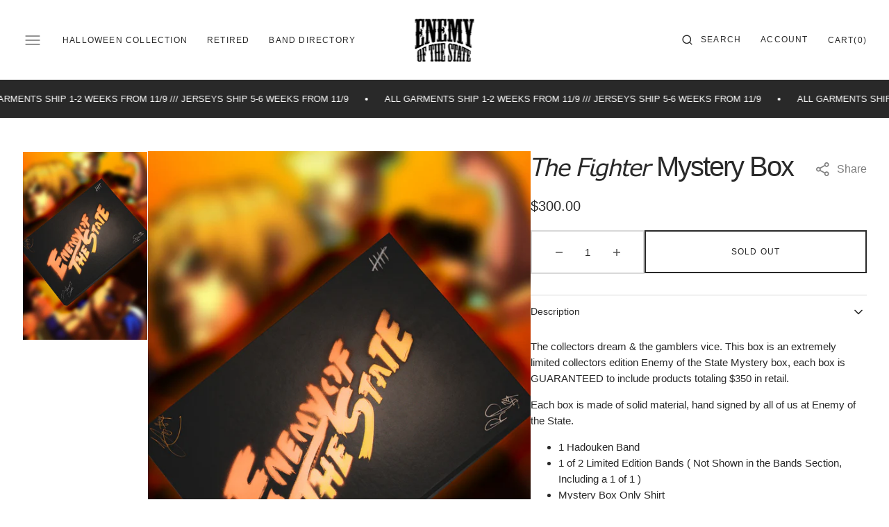

--- FILE ---
content_type: text/css
request_url: https://enemyofthestate.nyc/cdn/shop/t/6/assets/component-cart-drawer.css?v=150797270421824625621697465248
body_size: 1085
content:
.drawer__inner-empty{display:flex;flex-direction:column;align-items:center;padding-top:4rem;width:100%;height:100%;justify-content:center;align-self:center;text-align:center}.drawer__inner-empty svg{width:5.6rem;height:5.6rem}.drawer__inner-empty .button{width:100%;max-width:max-content}.cart__empty-text{margin-top:1.4rem;margin-bottom:4rem;line-height:calc(var(--font-heading-line-height) + .3);max-width:20.5rem}.drawer.active .drawer__inner{transform:translate(0)}.cart-drawer-container{padding:1.6rem}@media (min-width: 750px){.cart-drawer-container{padding:3.2rem}}.drawer{position:fixed;z-index:1000;left:0;top:0;width:100vw;height:100%;display:flex;justify-content:flex-end;transition:visibility var(--duration-default) ease}.drawer.active{visibility:visible}.drawer__contents{flex-grow:1;display:flex;flex-direction:column}.drawer__inner{position:relative;display:flex;flex-direction:column;height:100%;width:50rem;max-width:100vw;filter:drop-shadow(0px 4rem 6rem rgba(var(--color-foreground),.05));overflow:hidden;transform:translate(100%);transition:transform var(--duration-default) ease}.drawer__header{display:flex;align-items:center;justify-content:space-between;gap:1rem;border-bottom:.1rem solid rgba(var(--color-foreground),.05)}.drawer__heading{margin-bottom:0;margin-top:0}@media screen and (min-width: 0){.drawer__heading,.drawer__heading em{font-size:30px;line-height:56px}}@media screen and (min-width: 750px){.drawer__heading,.drawer__heading em{font-size:48px;line-height:56px}}.drawer__heading span{font-style:italic}.drawer__close{position:absolute;top:2.5rem;right:2.5rem}@media screen and (min-width: 750px){.drawer__close{top:5rem;right:5rem}}.drawer .modal__close-button .icon{width:1.6rem;height:1.6rem}@media (min-width: 750px){.drawer .modal__close-button .icon{width:3.2rem;height:3.2rem}}.drawer__footer{flex:1;display:flex;flex-direction:column;justify-content:flex-end}.drawer__footer--shadow{position:relative;box-shadow:1px -24px 84px 46px rgba(var(--color-background),.52)}.drawer .cart-item{padding-top:3.2rem}.drawer .cart-item__name--price--container{display:flex;justify-content:space-between}.drawer .cart-item:last-child{border-bottom:none}.drawer .cart-item__inner-top{display:flex;column-gap:1.6rem}.drawer .cart-item__media{flex:0 1 25%;height:100%}.drawer .cart-item__details{flex:0 1 70%;margin-right:1.4rem;display:flex;flex-direction:column}.drawer .cart-item__image{width:100%;height:100%;object-fit:cover;object-position:center}.drawer .cart-item__name{display:block;margin-bottom:.4rem;font-family:var(--font-heading-family);font-size:1.6rem;color:rgb(var(--color-foreground));text-decoration:none;transition:color var(--duration-default);letter-spacing:0}.drawer .cart-item__final-price,.drawer .cart-item__old-price{font-size:1.6rem;font-weight:400;line-height:var(--font-body-line-height);letter-spacing:.06em;color:rgb(var(--color-foreground))}.drawer .cart-item__old-price{font-weight:400;color:#eb5757}.drawer .cart-item dl{margin:0;display:flex;flex-wrap:wrap}.drawer .cart-item dl .product-option:last-child dd:after{content:" ";display:none;width:100%;height:.1rem}.drawer .cart-item .product-option{display:flex;flex-wrap:wrap;gap:.2rem;font-size:1.4rem;color:rgba(var(--color-foreground),.6)}.drawer .cart-item .product-option:first-child{text-transform:uppercase}.drawer .cart-item .product-option dd{margin:0}.drawer .cart-item .product-option dd:after{content:",";width:100%;height:.1rem;padding-right:.5rem}.drawer .cart-item__totals{position:relative}.drawer .cart-item__totals .loading-overlay{position:absolute;z-index:1;width:1.8rem;left:0;top:0;bottom:0}.drawer .cart-item__totals .loading-overlay:not(.hidden)+.cart-item__price-wrapper{opacity:.5}.drawer .cart-item__totals .loading-overlay__spinner{position:absolute;top:50%;left:0;width:1.8rem;height:100%;transform:translateY(-50%)}.drawer .cart-item__price-wrapper{display:flex;flex-wrap:wrap;margin-top:.8rem}.drawer .cart-item__discounted-prices{display:flex;column-gap:.6rem}.drawer .cart-item__quantity-wrapper{margin-top:2.6rem;display:flex;justify-content:space-between}.drawer .cart-item__quantity-wrapper .quantity{border:.1rem solid rgba(var(--color-border),.16)}.drawer .cart-item cart-remove-button button{display:inline-flex;align-items:center;margin-top:1.6rem;margin-left:auto;font-family:var(--font-body-family);font-size:1.2rem;color:rgb(var(--color-foreground));transition:var(--duration-default);line-height:1}.drawer .cart-item cart-remove-button button .icon{height:2rem;width:2rem;transition:transform var(--duration-default)}.drawer .cart-item cart-remove-button button:hover{color:rgba(var(--color-foreground),.75)}.drawer .cart-item__error{display:flex;align-items:flex-start}.drawer .cart-item__error-text{font-size:1.2rem;line-height:var(--font-body-line-height);order:1}.drawer .cart-item__error-text:empty+svg{display:none}.drawer .cart-item__error-text+svg{flex-shrink:0;width:1.2rem;margin-right:.7rem;margin-top:.4rem}.drawer .totals{margin-top:1.6rem}.drawer .totals__subtotal-value{font-size:var(--font-body-size)}.drawer .totals>*{margin:0;font-size:var(--font-body-size);font-weight:400;text-transform:uppercase;line-height:var(--font-body-line-height);letter-spacing:0}.drawer .totals__subtotal{font-family:var(--font-body-family);color:rgba(var(--color-foreground));text-transform:capitalize}.drawer .cart__ctas{display:flex;flex-direction:column;gap:.8rem;margin-top:2.4rem}.cart-drawer__overlay{position:fixed;top:0;right:0;bottom:0;left:0}.cart-drawer__overlay:empty{display:block}.cart-drawer__footer .totals{display:flex;flex-wrap:wrap;align-items:center;justify-content:space-between;column-gap:2rem}.cart-drawer .tax-note{display:block;font-size:1.4rem;line-height:calc(var(--font-body-line-height) + 17%);color:rgba(var(--color-foreground),.5);letter-spacing:0}.cart-drawer .view-cart{background-color:transparent!important}.cart-drawer .cart-drawer__bottom a{align-self:center}.cart-drawer .cart-drawer__bottom .button{padding-left:0;padding-right:0;min-height:6rem}.cart-drawer .cart-drawer__bottom .button span{display:flex;justify-content:space-between;padding-left:3rem;padding-right:3rem}.cart-drawer .cart-drawer__bottom .button .icon-cart{width:1.8rem;height:1.8rem}.cart-drawer__continue{display:block;margin-top:1.9rem;margin-left:1.4rem;font-size:1.2rem;line-height:var(--font-body-line-height);text-align:center;text-transform:capitalize;text-decoration:underline;text-decoration-color:#bfbfbf}.cart-drawer__continue svg{width:1rem;height:1rem;transform:translateY(.3rem);margin-left:.4rem}cart-drawer-items.is-empty+.drawer__footer{display:none}cart-drawer-items{margin:0 1.2rem 0 0}cart-drawer-items .cart-drawer-container{padding:0 .4rem 1.6rem 1.6rem}@media (min-width: 750px){cart-drawer-items .cart-drawer-container{padding:0 3.2rem 2.2rem}}cart-drawer{position:fixed;top:0;left:0;width:100vw;height:100%}.cart-drawer__form{flex-grow:1;display:flex;flex-wrap:wrap}cart-drawer-items{overflow:auto;height:100%}cart-drawer-items::-webkit-scrollbar{width:.6rem;margin-right:1.2rem}cart-drawer-items::-webkit-scrollbar-track{background:transparent}cart-drawer-items::-webkit-scrollbar-thumb{background:#fff6;border-radius:.8rem;transition:all var(--duration-long)}cart-drawer-items::-webkit-scrollbar-thumb:hover{background-color:#fff9}@media screen and (max-height: 650px){cart-drawer-items{overflow:visible}.drawer__inner{overflow:scroll}}.cart-drawer .unit-price{margin-top:.6rem}
/*# sourceMappingURL=/cdn/shop/t/6/assets/component-cart-drawer.css.map?v=150797270421824625621697465248 */


--- FILE ---
content_type: text/css
request_url: https://enemyofthestate.nyc/cdn/shop/t/6/assets/component-predictive-search.css?v=44683221975640456791697465248
body_size: 1147
content:
.search-modal__content .field{display:flex;gap:1.6rem}.search-modal__content .search__button{position:static}@media screen and (min-width: 750px){.search-modal__content .search__button{margin-top:0;min-width:10.8rem;min-height:5rem;width:auto;transform:none}}.predictive-search--header{max-height:85vh!important}.header .search__categories{height:100%}.predictive-search{display:none;width:100%;min-height:4.5rem;max-height:40vh;border:none;overflow-y:auto}@media screen and (min-width: 750px){.predictive-search{max-height:60vh}}.predictive-search::-webkit-scrollbar{width:.4rem}.predictive-search::-webkit-scrollbar-thumb{background-color:rgb(var(--color-border));border-radius:2rem}.predictive-search--search-template{width:100%}@media screen and (max-width: 989px){.predictive-search{overflow-y:auto;-webkit-overflow-scrolling:touch}}@media screen and (min-width: 750px){.header predictive-search{position:relative}}.header predictive-search[open] .predictive-search,.header predictive-search[loading] .predictive-search{height:80vh;overflow-x:hidden;overflow-y:auto;margin-top:2.4rem}predictive-search[open] .predictive-search,predictive-search[loading] .predictive-search{display:block;position:absolute;top:100%;z-index:11;width:100%;padding:0 3.2rem;border-left:.1rem solid rgb(var(--color-border));border-right:.1rem solid rgb(var(--color-border));border-bottom:.1rem solid rgb(var(--color-border));background-color:rgb(var(--color-background))}.predictive-search__heading{display:flex;justify-content:space-between;align-items:center;width:calc(100% - 4rem);margin:0 auto;padding:1.5rem 0 .75rem;color:rgba(var(--color-foreground),.7)}predictive-search .spinner{width:1.5rem;height:1.5rem;line-height:0}.predictive-search__heading .spinner{margin:0 .2rem 0 2rem}predictive-search:not([loading]) .predictive-search__heading .spinner,predictive-search:not([loading]) .predictive-search__loading-state,predictive-search:not([loading]) .predictive-search-status__loading{display:none}predictive-search[loading] .predictive-search__loading-state{display:none;justify-content:center;align-items:center;padding:1.3rem 2rem}predictive-search[loading] .predictive-search__heading~.predictive-search__loading-state,predictive-search[loading] .predictive-search__results-list:first-child{display:none}.predictive-search__list-item:hover .predictive-search__item-heading,.predictive-search__list-item[aria-selected=true] .predictive-search__item-heading{opacity:.7;text-decoration:none}.predictive-search{margin-top:0;padding-bottom:10rem}.predictive-search__result-tabs{display:flex;flex-wrap:wrap;align-items:baseline;gap:2rem 4rem;margin-bottom:3.2rem}.predictive-search__result-tabs:empty{margin-bottom:0}.predictive-search__result-tab{cursor:pointer;position:relative;display:flex;align-items:center;justify-content:center;margin-bottom:0;padding:0;text-align:center}.predictive-search__result-tab span{position:relative;font-size:1.3rem;text-transform:none;text-decoration:none;z-index:1;text-transform:var(--font-header-menu-text-transform);font-family:var(--font-button-family);font-weight:var(--font-button-weight);font-style:var(--font-button-style);letter-spacing:.1em}@media screen and (min-width: 1200px){.predictive-search__result-tab:hover{border-color:rgb(var(--color-button))}}.predictive-search__result-tab.active span:after{width:100%}.predictive-search__results-list_products{grid-template-columns:1fr;gap:2.4rem .4rem;padding-bottom:3rem}@media screen and (min-width: 576px){.predictive-search__results-list_products{grid-template-columns:repeat(2,1fr)}}@media screen and (min-width: 990px){.predictive-search__results-list_products{grid-template-columns:repeat(3,1fr)}}@media screen and (min-width: 1200px){.predictive-search__results-list_products{grid-template-columns:repeat(4,1fr)}}.predictive-search__results-list_collections{grid-template-columns:1fr;gap:3.2rem .4rem;padding-bottom:4rem}@media screen and (min-width: 576px){.predictive-search__results-list_collections{grid-template-columns:repeat(2,1fr)}}@media screen and (min-width: 990px){.predictive-search__results-list_collections{grid-template-columns:repeat(3,1fr)}}@media screen and (min-width: 1200px){.predictive-search__results-list_collections{grid-template-columns:repeat(4,1fr)}}.predictive-search__results-list_pages{grid-template-columns:1fr;gap:3.2rem .4rem}@media screen and (min-width: 576px){.predictive-search__results-list_pages{grid-template-columns:repeat(2,1fr)}}@media screen and (min-width: 990px){.predictive-search__results-list_pages{grid-template-columns:repeat(3,1fr)}}.predictive-search__results-list_articles{grid-template-columns:1fr;gap:3.2rem .4rem}@media screen and (min-width: 750px){.predictive-search__results-list_articles{grid-template-columns:repeat(2,1fr)}}@media screen and (min-width: 990px){.predictive-search__results-list_articles{grid-template-columns:repeat(3,1fr)}}.predictive-search__item{display:flex;align-items:center;gap:1.5rem;width:100%;padding:.8rem;text-align:left;text-decoration:none;transition:background var(--duration-default)}@media screen and (min-width: 1200px){.predictive-search__item{padding:.8rem 2rem}}.predictive-search__item--link{display:grid;grid-template-columns:5rem 1fr;grid-column-gap:.8rem;grid-template-areas:"product-image product-content"}.predictive-search__item-content{grid-area:product-content;display:flex;flex-direction:column;justify-content:center;align-items:flex-start}.predictive-search__item-content .price__regular,.predictive-search__item-content .price-item--sale{font-size:1.3rem}.predictive-search__item-content .price-item--regular{color:rgb(var(--color-foreground-secondary))}.predictive-search__item-content--centered{justify-content:center}.predictive-search__item-vendor{margin-top:0}.predictive-search__item-heading{display:inline;margin:0;font-weight:500;line-height:1.5;text-decoration:none;background:no-repeat 0 calc(100% - .3rem);background-image:linear-gradient(rgb(var(--color-accent)),rgb(var(--color-accent)));background-size:0% .1rem;transition-property:color,background-size,opacity;transition-duration:var(--duration-default);transition-timing-function:ease;font-size:var(--font-heading-card-size)}.predictive-search__item--term{justify-content:space-between;align-items:center;padding:1.3rem .8rem;word-break:break-all;color:rgb(var(--color-button));transition:opacity var(--duration-default)}.predictive-search__item--term:hover{opacity:.7}@media screen and (min-width: 1200px){.predictive-search__item--term{padding:1.3rem 2rem}}.predictive-search__item-vendor+.predictive-search__item-heading,.predictive-search .price{margin-bottom:.2rem}.predictive-search__image{display:block;grid-area:product-image;flex:none;width:3.6rem;height:3.6rem;object-fit:cover;font-family:"object-fit: contain"}@media screen and (min-width: 1200px){.predictive-search__image{width:5rem;height:5rem}}.predictive-search__results-list_collections{gap:3.2rem .4rem}.predictive-search__results-list_collections img.img-scale{transition:transform var(--duration-long) cubic-bezier(.165,.84,.44,1)}.predictive-search__results-list_collections .collections-grid__card:hover img.img-scale{transform:scale(1.05)}.predictive-search__results-list_collections .card-wrapper{position:relative;display:flex;overflow:hidden;border-radius:.3rem;clip-path:inset(0 round .3rem);transition:clip-path var(--duration-long) cubic-bezier(.165,.84,.44,1)}.predictive-search__results-list_collections .card-wrapper:after{position:absolute;content:"";top:0;right:0;bottom:0;left:0;width:100%;height:100%;background:rgba(var(--color-overlay),.4);transition:var(--duration-default);z-index:1;pointer-events:none}.predictive-search__results-list_collections .card-wrapper .image-ratio{display:block;box-sizing:border-box;width:0}.predictive-search__results-list_collections .card-wrapper .image-ratio--portrait{padding-bottom:114%}.predictive-search__results-list_collections .card-wrapper .image-ratio--square{padding-bottom:100%}.predictive-search__results-list_collections .card-wrapper .image-ratio--landscape{padding-bottom:70%}.predictive-search__results-list_collections .card-information__count{position:absolute;top:4rem;left:4rem;z-index:2;font-size:1.2rem;font-weight:700;letter-spacing:.06em;text-transform:uppercase;color:#fff;pointer-events:none}.predictive-search__results-list_collections .card-wrapper__image{opacity:1}.collections-grid__card:hover .card-wrapper{clip-path:inset(.5rem round .3rem)}.collections-grid__information{position:relative;display:flex;flex-direction:column;justify-content:flex-end;padding:4rem;margin-top:2.4rem;width:100%;z-index:2}.collections-grid__title a{position:relative;z-index:1;word-break:break-all;text-decoration:none;color:inherit}.collections-grid__title a svg{margin-left:.8rem;height:1.4rem;width:auto}@media screen and (min-width: 750px){.collections-grid__title a svg{height:1.6rem}}.collections-grid__title{margin:0;color:#fff}.collections-grid__title:not(:last-child){margin-bottom:1.2rem}.collections-grid__desc{margin:0;font-size:1.2rem;line-height:145%;color:#fff}.template-search__page{position:relative}.template-search__page .card-wrapper{display:flex;flex-direction:column;justify-content:flex-end;min-height:30rem;background-color:rgb(var(--color-base-background-2));border-radius:.3rem;clip-path:inset(0 round .3rem);transition:clip-path var(--duration-long) cubic-bezier(.165,.84,.44,1)}@media screen and (min-width: 990px){.template-search__page .card-wrapper{min-height:34rem}}@media screen and (min-width: 1200px){.template-search__page .card-wrapper{min-height:40rem}}@media screen and (min-width: 1360px){.template-search__page .card-wrapper{min-height:47.6rem}}@media screen and (min-width: 1560px){.template-search__page .card-wrapper{min-height:59.2rem}}.template-search__page .card-wrapper:hover{clip-path:inset(.5rem round .3rem);color:rgba(var(--color-foreground-title),.6)}.template-search__page svg{width:3.2rem;height:auto;margin-bottom:1.6rem}.card-page{display:flex;align-items:center;justify-content:center;text-transform:capitalize;flex-direction:column;height:100%;padding:3rem}@media screen and (min-width: 576px){.card-page{padding:4rem}}.card-page__content{position:relative;z-index:1}.predictive-search__results-list{display:none}.predictive-search__results-list.active{display:grid}.predictive-search__results-list.active .collection-grid__image-wrapper{min-height:36.6rem}
/*# sourceMappingURL=/cdn/shop/t/6/assets/component-predictive-search.css.map?v=44683221975640456791697465248 */


--- FILE ---
content_type: text/javascript
request_url: https://enemyofthestate.nyc/cdn/shop/t/6/assets/details-modal.js?v=157639786928919312781697465249
body_size: -257
content:
class DetailsModal extends HTMLElement{constructor(){super(),this.detailsContainer=this.querySelector("details"),this.summaryToggle=this.querySelector("summary"),this.detailsContainer.addEventListener("keyup",event=>event.code==="ESCAPE"&&this.close()),this.summaryToggle.addEventListener("click",this.onSummaryClick.bind(this)),this.querySelectorAll('button[type="button"]').forEach(e=>{e.addEventListener("click",this.close.bind(this))}),this.summaryToggle.setAttribute("role","button"),this.summaryToggle.setAttribute("aria-expanded","false")}isOpen(){return this.detailsContainer.hasAttribute("open")}onSummaryClick(event){event.preventDefault(),event.target.closest("details").hasAttribute("open")?this.close():this.open(event)}onBodyClick(event){document.querySelector("header").classList.contains("search-header--opened")||this.contains(event.target)||this.close(!1)}open(event){this.onBodyClickEvent=this.onBodyClickEvent||this.onBodyClick.bind(this),event.target.closest("details").setAttribute("open",!0),document.body.addEventListener("click",this.onBodyClickEvent),trapFocus(this.detailsContainer.querySelector('[tabindex="-1"]'),this.detailsContainer.querySelector('input:not([type="hidden"])'))}close(focusToggle=!0){removeTrapFocus(focusToggle?this.summaryToggle:null),this.detailsContainer.removeAttribute("open"),document.body.removeEventListener("click",this.onBodyClickEvent),document.body.classList.remove("overflow-hidden"),document.body.classList.remove("search-overflow-hidden")}}customElements.define("details-modal",DetailsModal);
//# sourceMappingURL=/cdn/shop/t/6/assets/details-modal.js.map?v=157639786928919312781697465249
